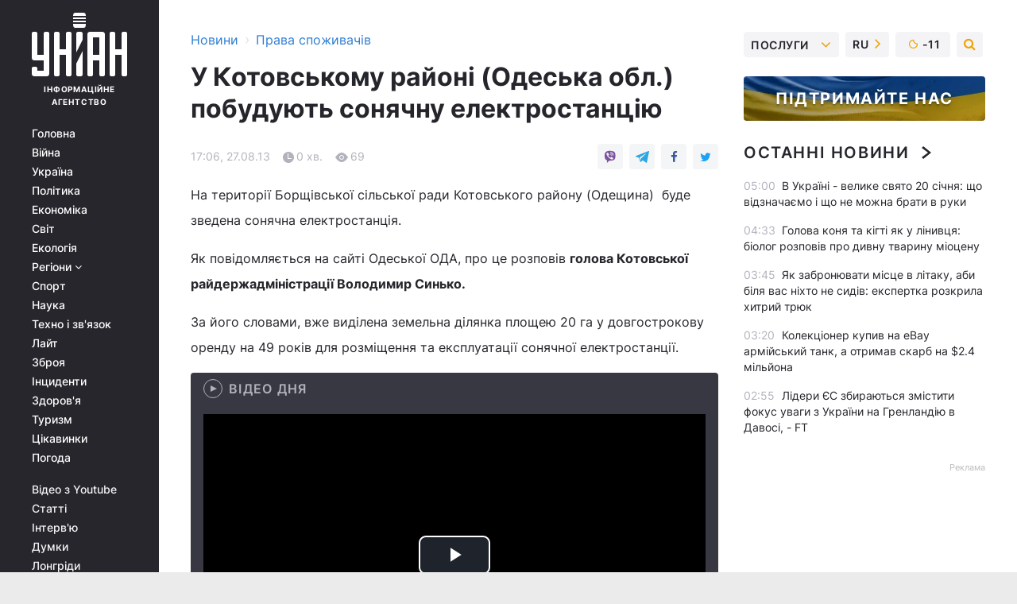

--- FILE ---
content_type: text/plain;charset=UTF-8
request_url: https://cdn.membrana.media/video/uni/desktop/videoSources.json
body_size: 613
content:
[{"id":974612,"src":"https://membrana-cdn.media/video/uni/external-974612-20260119-desktop.mp4","poster":"https://membrana-cdn.media/video/uni/external-974612-20260119-0.webp","duration":1813,"type":"video/mp4","publication_date":"2026-01-19","title":"Москва под прицелом! Зеленский дал добро на удары — СРОЧНО из Киева / ВАЖНОЕ"},{"id":974416,"src":"https://membrana-cdn.media/video/uni/external-974416-20260119-desktop.mp4","poster":"https://membrana-cdn.media/video/uni/external-974416-20260119-0.webp","duration":266,"type":"video/mp4","publication_date":"2026-01-19","title":"❗Руки прочь от Гренландии! Макрон припугнул Трампа ударом — Европа поднялась"},{"id":974354,"src":"https://membrana-cdn.media/video/uni/external-974354-20260119-desktop.mp4","poster":"https://membrana-cdn.media/video/uni/external-974354-20260119-0.webp","duration":819,"type":"video/mp4","publication_date":"2026-01-19","title":"В Чечне \"ХОРОНЯТ\" сына Кадырова! ПЕРЕМЕНЫ в США: Трамп выдал ТАКОЕ. Наступление от ВСУ. Новости 24/7"},{"id":971662,"src":"https://membrana-cdn.media/video/uni/external-971662-20260119-desktop.mp4","poster":"https://membrana-cdn.media/video/uni/external-971662-20260119-0.webp","duration":983,"type":"video/mp4","publication_date":"2026-01-19","title":"ЯДЕРНЫЙ ВЗРЫВ в Украине: Зеленский ПРЕДУПРЕДИЛ! Сырский вышел со СРОЧНЫМ ОБРАЩЕНИЕМ"},{"id":971314,"src":"https://membrana-cdn.media/video/uni/external-971314-20260119-desktop.mp4","poster":"https://membrana-cdn.media/video/uni/external-971314-20260119-0.webp","duration":754,"type":"video/mp4","publication_date":"2026-01-19","title":"В США выдали КОМПРОМАТ на Путина! Вспылили ГРЯЗНЫЕ ТАЙНЫ: дед ВЛИП по полной"},{"id":971138,"src":"https://membrana-cdn.media/video/uni/external-971138-20260119-desktop.mp4","poster":"https://membrana-cdn.media/video/uni/external-971138-20260119-0.webp","duration":1413,"type":"video/mp4","publication_date":"2026-01-19","title":"СРОЧНО! Трамп устроил ПЕРЕВОРОТ. Громкий СКАНДАЛ с Гренландией: грозит большая КАТАСТРОФА / Рашкин"},{"id":971023,"src":"https://membrana-cdn.media/video/uni/external-971023-20260119-desktop.mp4","poster":"https://membrana-cdn.media/video/uni/external-971023-20260119-0.webp","duration":948,"type":"video/mp4","publication_date":"2026-01-19","title":"БУНТ в Иране! СВЕРЖЕНИЕ Хаменеи силовиками. Вот, когда ВСЁ РЕШИТСЯ. Трамп на распутье"}]